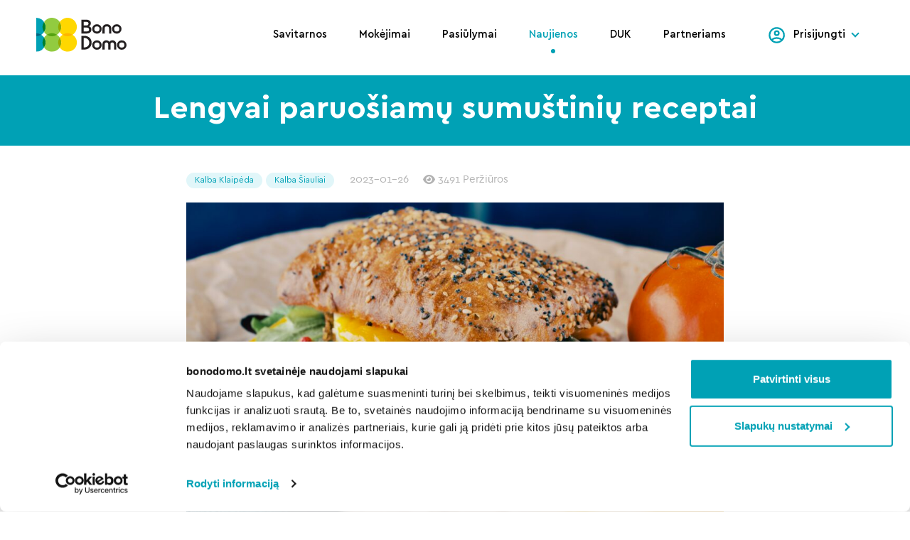

--- FILE ---
content_type: text/html; charset=UTF-8
request_url: https://bonodomo.lt/news/lengvai-paruosiamu-sumustiniu-receptai/
body_size: 14270
content:
<!DOCTYPE html>
<html lang="lt-LT">

<head class="">
	<meta charset="UTF-8">
	<meta name="viewport" content="width=device-width, initial-scale=1, shrink-to-fit=yes">
	<link rel="profile" href="http://gmpg.org/xfn/11">
	<title>Lengvai paruošiamų sumuštinių receptai &#x2d; BonoDomo</title>
<link rel="preload" href="https://bonodomo.lt/wp-content/themes/bonodomo/dist/js/app.js?ver=1651041404" as="script">
<!-- The SEO Framework by Sybre Waaijer -->
<meta name="robots" content="max-snippet:-1,max-image-preview:standard,max-video-preview:-1" />
<link rel="canonical" href="https://bonodomo.lt/news/lengvai-paruosiamu-sumustiniu-receptai/" />
<meta name="description" content="Mitybos specialistai sutinka, kad pusryčiai yra svarbiausias dienos patiekalas. Ir nors ne visada turime laiko jų gaminimui&#8230;" />
<meta property="og:type" content="article" />
<meta property="og:locale" content="lt_LT" />
<meta property="og:site_name" content="BonoDomo" />
<meta property="og:title" content="Lengvai paruošiamų sumuštinių receptai" />
<meta property="og:description" content="Mitybos specialistai sutinka, kad pusryčiai yra svarbiausias dienos patiekalas. Ir nors ne visada turime laiko jų gaminimui, paprasčiausias bei lengviausias pusrytis yra skanūs ir sotūs sumu&scaron;tiniai." />
<meta property="og:url" content="https://bonodomo.lt/news/lengvai-paruosiamu-sumustiniu-receptai/" />
<meta property="og:image" content="https://bonodomo.lt/wp-content/uploads/2023/01/martin-becker-Hk02bvKV2cM-unsplash-scaled.jpg" />
<meta property="og:image:width" content="2560" />
<meta property="og:image:height" content="1707" />
<meta property="og:image:alt" content="Receptai, sumuštiniai" />
<meta property="article:published_time" content="2023-01-26T06:21:26+00:00" />
<meta property="article:modified_time" content="2023-02-06T06:49:48+00:00" />
<meta name="twitter:card" content="summary_large_image" />
<meta name="twitter:title" content="Lengvai paruošiamų sumuštinių receptai" />
<meta name="twitter:description" content="Mitybos specialistai sutinka, kad pusryčiai yra svarbiausias dienos patiekalas. Ir nors ne visada turime laiko jų gaminimui, paprasčiausias bei lengviausias pusrytis yra skanūs ir sotūs sumu&scaron;tiniai." />
<meta name="twitter:image" content="https://bonodomo.lt/wp-content/uploads/2023/01/martin-becker-Hk02bvKV2cM-unsplash-scaled.jpg" />
<meta name="twitter:image:alt" content="Receptai, sumuštiniai" />
<script type="application/ld+json">{"@context":"https://schema.org","@graph":[{"@type":"WebSite","@id":"https://bonodomo.lt/#/schema/WebSite","url":"https://bonodomo.lt/","name":"BonoDomo","description":"Gerų namų paslaugos","inLanguage":"lt-LT","potentialAction":{"@type":"SearchAction","target":{"@type":"EntryPoint","urlTemplate":"https://bonodomo.lt/search/{search_term_string}/"},"query-input":"required name=search_term_string"},"publisher":{"@type":"Organization","@id":"https://bonodomo.lt/#/schema/Organization","name":"BonoDomo","url":"https://bonodomo.lt/","logo":{"@type":"ImageObject","url":"https://bonodomo.lt/wp-content/uploads/2021/09/cropped-mstile-310x310-1.png","contentUrl":"https://bonodomo.lt/wp-content/uploads/2021/09/cropped-mstile-310x310-1.png","width":512,"height":512}}},{"@type":"WebPage","@id":"https://bonodomo.lt/news/lengvai-paruosiamu-sumustiniu-receptai/","url":"https://bonodomo.lt/news/lengvai-paruosiamu-sumustiniu-receptai/","name":"Lengvai paruošiamų sumuštinių receptai &#x2d; BonoDomo","description":"Mitybos specialistai sutinka, kad pusryčiai yra svarbiausias dienos patiekalas. Ir nors ne visada turime laiko jų gaminimui&#8230;","inLanguage":"lt-LT","isPartOf":{"@id":"https://bonodomo.lt/#/schema/WebSite"},"breadcrumb":{"@type":"BreadcrumbList","@id":"https://bonodomo.lt/#/schema/BreadcrumbList","itemListElement":[{"@type":"ListItem","position":1,"item":"https://bonodomo.lt/","name":"BonoDomo"},{"@type":"ListItem","position":2,"item":"https://bonodomo.lt/news/","name":"Archyvai: Naujienos"},{"@type":"ListItem","position":3,"item":"https://bonodomo.lt/city/siauliai/","name":"Miestas: Kalba Šiauliai"},{"@type":"ListItem","position":4,"name":"Lengvai paruošiamų sumuštinių receptai"}]},"potentialAction":{"@type":"ReadAction","target":"https://bonodomo.lt/news/lengvai-paruosiamu-sumustiniu-receptai/"},"datePublished":"2023-01-26T06:21:26+00:00","dateModified":"2023-02-06T06:49:48+00:00","author":{"@type":"Person","@id":"https://bonodomo.lt/#/schema/Person/c0c56422850063010820a387bc61372d","name":"Meda Baranauskaite"}}]}</script>
<!-- / The SEO Framework by Sybre Waaijer | 6.04ms meta | 0.30ms boot -->

<link rel='dns-prefetch' href='//cdnjs.cloudflare.com' />
<link rel="alternate" type="application/rss+xml" title="BonoDomo &raquo; Įrašų RSS srautas" href="https://bonodomo.lt/feed/" />
<link rel="alternate" type="application/rss+xml" title="BonoDomo &raquo; Komentarų RSS srautas" href="https://bonodomo.lt/comments/feed/" />
<link rel="alternate" title="oEmbed (JSON)" type="application/json+oembed" href="https://bonodomo.lt/wp-json/oembed/1.0/embed?url=https%3A%2F%2Fbonodomo.lt%2Fnews%2Flengvai-paruosiamu-sumustiniu-receptai%2F" />
<link rel="alternate" title="oEmbed (XML)" type="text/xml+oembed" href="https://bonodomo.lt/wp-json/oembed/1.0/embed?url=https%3A%2F%2Fbonodomo.lt%2Fnews%2Flengvai-paruosiamu-sumustiniu-receptai%2F&#038;format=xml" />
<style id='wp-img-auto-sizes-contain-inline-css'>
img:is([sizes=auto i],[sizes^="auto," i]){contain-intrinsic-size:3000px 1500px}
/*# sourceURL=wp-img-auto-sizes-contain-inline-css */
</style>
<style id='wp-block-library-inline-css'>
:root{--wp-block-synced-color:#7a00df;--wp-block-synced-color--rgb:122,0,223;--wp-bound-block-color:var(--wp-block-synced-color);--wp-editor-canvas-background:#ddd;--wp-admin-theme-color:#007cba;--wp-admin-theme-color--rgb:0,124,186;--wp-admin-theme-color-darker-10:#006ba1;--wp-admin-theme-color-darker-10--rgb:0,107,160.5;--wp-admin-theme-color-darker-20:#005a87;--wp-admin-theme-color-darker-20--rgb:0,90,135;--wp-admin-border-width-focus:2px}@media (min-resolution:192dpi){:root{--wp-admin-border-width-focus:1.5px}}.wp-element-button{cursor:pointer}:root .has-very-light-gray-background-color{background-color:#eee}:root .has-very-dark-gray-background-color{background-color:#313131}:root .has-very-light-gray-color{color:#eee}:root .has-very-dark-gray-color{color:#313131}:root .has-vivid-green-cyan-to-vivid-cyan-blue-gradient-background{background:linear-gradient(135deg,#00d084,#0693e3)}:root .has-purple-crush-gradient-background{background:linear-gradient(135deg,#34e2e4,#4721fb 50%,#ab1dfe)}:root .has-hazy-dawn-gradient-background{background:linear-gradient(135deg,#faaca8,#dad0ec)}:root .has-subdued-olive-gradient-background{background:linear-gradient(135deg,#fafae1,#67a671)}:root .has-atomic-cream-gradient-background{background:linear-gradient(135deg,#fdd79a,#004a59)}:root .has-nightshade-gradient-background{background:linear-gradient(135deg,#330968,#31cdcf)}:root .has-midnight-gradient-background{background:linear-gradient(135deg,#020381,#2874fc)}:root{--wp--preset--font-size--normal:16px;--wp--preset--font-size--huge:42px}.has-regular-font-size{font-size:1em}.has-larger-font-size{font-size:2.625em}.has-normal-font-size{font-size:var(--wp--preset--font-size--normal)}.has-huge-font-size{font-size:var(--wp--preset--font-size--huge)}.has-text-align-center{text-align:center}.has-text-align-left{text-align:left}.has-text-align-right{text-align:right}.has-fit-text{white-space:nowrap!important}#end-resizable-editor-section{display:none}.aligncenter{clear:both}.items-justified-left{justify-content:flex-start}.items-justified-center{justify-content:center}.items-justified-right{justify-content:flex-end}.items-justified-space-between{justify-content:space-between}.screen-reader-text{border:0;clip-path:inset(50%);height:1px;margin:-1px;overflow:hidden;padding:0;position:absolute;width:1px;word-wrap:normal!important}.screen-reader-text:focus{background-color:#ddd;clip-path:none;color:#444;display:block;font-size:1em;height:auto;left:5px;line-height:normal;padding:15px 23px 14px;text-decoration:none;top:5px;width:auto;z-index:100000}html :where(.has-border-color){border-style:solid}html :where([style*=border-top-color]){border-top-style:solid}html :where([style*=border-right-color]){border-right-style:solid}html :where([style*=border-bottom-color]){border-bottom-style:solid}html :where([style*=border-left-color]){border-left-style:solid}html :where([style*=border-width]){border-style:solid}html :where([style*=border-top-width]){border-top-style:solid}html :where([style*=border-right-width]){border-right-style:solid}html :where([style*=border-bottom-width]){border-bottom-style:solid}html :where([style*=border-left-width]){border-left-style:solid}html :where(img[class*=wp-image-]){height:auto;max-width:100%}:where(figure){margin:0 0 1em}html :where(.is-position-sticky){--wp-admin--admin-bar--position-offset:var(--wp-admin--admin-bar--height,0px)}@media screen and (max-width:600px){html :where(.is-position-sticky){--wp-admin--admin-bar--position-offset:0px}}

/*# sourceURL=wp-block-library-inline-css */
</style><style id='wp-block-image-inline-css'>
.wp-block-image>a,.wp-block-image>figure>a{display:inline-block}.wp-block-image img{box-sizing:border-box;height:auto;max-width:100%;vertical-align:bottom}@media not (prefers-reduced-motion){.wp-block-image img.hide{visibility:hidden}.wp-block-image img.show{animation:show-content-image .4s}}.wp-block-image[style*=border-radius] img,.wp-block-image[style*=border-radius]>a{border-radius:inherit}.wp-block-image.has-custom-border img{box-sizing:border-box}.wp-block-image.aligncenter{text-align:center}.wp-block-image.alignfull>a,.wp-block-image.alignwide>a{width:100%}.wp-block-image.alignfull img,.wp-block-image.alignwide img{height:auto;width:100%}.wp-block-image .aligncenter,.wp-block-image .alignleft,.wp-block-image .alignright,.wp-block-image.aligncenter,.wp-block-image.alignleft,.wp-block-image.alignright{display:table}.wp-block-image .aligncenter>figcaption,.wp-block-image .alignleft>figcaption,.wp-block-image .alignright>figcaption,.wp-block-image.aligncenter>figcaption,.wp-block-image.alignleft>figcaption,.wp-block-image.alignright>figcaption{caption-side:bottom;display:table-caption}.wp-block-image .alignleft{float:left;margin:.5em 1em .5em 0}.wp-block-image .alignright{float:right;margin:.5em 0 .5em 1em}.wp-block-image .aligncenter{margin-left:auto;margin-right:auto}.wp-block-image :where(figcaption){margin-bottom:1em;margin-top:.5em}.wp-block-image.is-style-circle-mask img{border-radius:9999px}@supports ((-webkit-mask-image:none) or (mask-image:none)) or (-webkit-mask-image:none){.wp-block-image.is-style-circle-mask img{border-radius:0;-webkit-mask-image:url('data:image/svg+xml;utf8,<svg viewBox="0 0 100 100" xmlns="http://www.w3.org/2000/svg"><circle cx="50" cy="50" r="50"/></svg>');mask-image:url('data:image/svg+xml;utf8,<svg viewBox="0 0 100 100" xmlns="http://www.w3.org/2000/svg"><circle cx="50" cy="50" r="50"/></svg>');mask-mode:alpha;-webkit-mask-position:center;mask-position:center;-webkit-mask-repeat:no-repeat;mask-repeat:no-repeat;-webkit-mask-size:contain;mask-size:contain}}:root :where(.wp-block-image.is-style-rounded img,.wp-block-image .is-style-rounded img){border-radius:9999px}.wp-block-image figure{margin:0}.wp-lightbox-container{display:flex;flex-direction:column;position:relative}.wp-lightbox-container img{cursor:zoom-in}.wp-lightbox-container img:hover+button{opacity:1}.wp-lightbox-container button{align-items:center;backdrop-filter:blur(16px) saturate(180%);background-color:#5a5a5a40;border:none;border-radius:4px;cursor:zoom-in;display:flex;height:20px;justify-content:center;opacity:0;padding:0;position:absolute;right:16px;text-align:center;top:16px;width:20px;z-index:100}@media not (prefers-reduced-motion){.wp-lightbox-container button{transition:opacity .2s ease}}.wp-lightbox-container button:focus-visible{outline:3px auto #5a5a5a40;outline:3px auto -webkit-focus-ring-color;outline-offset:3px}.wp-lightbox-container button:hover{cursor:pointer;opacity:1}.wp-lightbox-container button:focus{opacity:1}.wp-lightbox-container button:focus,.wp-lightbox-container button:hover,.wp-lightbox-container button:not(:hover):not(:active):not(.has-background){background-color:#5a5a5a40;border:none}.wp-lightbox-overlay{box-sizing:border-box;cursor:zoom-out;height:100vh;left:0;overflow:hidden;position:fixed;top:0;visibility:hidden;width:100%;z-index:100000}.wp-lightbox-overlay .close-button{align-items:center;cursor:pointer;display:flex;justify-content:center;min-height:40px;min-width:40px;padding:0;position:absolute;right:calc(env(safe-area-inset-right) + 16px);top:calc(env(safe-area-inset-top) + 16px);z-index:5000000}.wp-lightbox-overlay .close-button:focus,.wp-lightbox-overlay .close-button:hover,.wp-lightbox-overlay .close-button:not(:hover):not(:active):not(.has-background){background:none;border:none}.wp-lightbox-overlay .lightbox-image-container{height:var(--wp--lightbox-container-height);left:50%;overflow:hidden;position:absolute;top:50%;transform:translate(-50%,-50%);transform-origin:top left;width:var(--wp--lightbox-container-width);z-index:9999999999}.wp-lightbox-overlay .wp-block-image{align-items:center;box-sizing:border-box;display:flex;height:100%;justify-content:center;margin:0;position:relative;transform-origin:0 0;width:100%;z-index:3000000}.wp-lightbox-overlay .wp-block-image img{height:var(--wp--lightbox-image-height);min-height:var(--wp--lightbox-image-height);min-width:var(--wp--lightbox-image-width);width:var(--wp--lightbox-image-width)}.wp-lightbox-overlay .wp-block-image figcaption{display:none}.wp-lightbox-overlay button{background:none;border:none}.wp-lightbox-overlay .scrim{background-color:#fff;height:100%;opacity:.9;position:absolute;width:100%;z-index:2000000}.wp-lightbox-overlay.active{visibility:visible}@media not (prefers-reduced-motion){.wp-lightbox-overlay.active{animation:turn-on-visibility .25s both}.wp-lightbox-overlay.active img{animation:turn-on-visibility .35s both}.wp-lightbox-overlay.show-closing-animation:not(.active){animation:turn-off-visibility .35s both}.wp-lightbox-overlay.show-closing-animation:not(.active) img{animation:turn-off-visibility .25s both}.wp-lightbox-overlay.zoom.active{animation:none;opacity:1;visibility:visible}.wp-lightbox-overlay.zoom.active .lightbox-image-container{animation:lightbox-zoom-in .4s}.wp-lightbox-overlay.zoom.active .lightbox-image-container img{animation:none}.wp-lightbox-overlay.zoom.active .scrim{animation:turn-on-visibility .4s forwards}.wp-lightbox-overlay.zoom.show-closing-animation:not(.active){animation:none}.wp-lightbox-overlay.zoom.show-closing-animation:not(.active) .lightbox-image-container{animation:lightbox-zoom-out .4s}.wp-lightbox-overlay.zoom.show-closing-animation:not(.active) .lightbox-image-container img{animation:none}.wp-lightbox-overlay.zoom.show-closing-animation:not(.active) .scrim{animation:turn-off-visibility .4s forwards}}@keyframes show-content-image{0%{visibility:hidden}99%{visibility:hidden}to{visibility:visible}}@keyframes turn-on-visibility{0%{opacity:0}to{opacity:1}}@keyframes turn-off-visibility{0%{opacity:1;visibility:visible}99%{opacity:0;visibility:visible}to{opacity:0;visibility:hidden}}@keyframes lightbox-zoom-in{0%{transform:translate(calc((-100vw + var(--wp--lightbox-scrollbar-width))/2 + var(--wp--lightbox-initial-left-position)),calc(-50vh + var(--wp--lightbox-initial-top-position))) scale(var(--wp--lightbox-scale))}to{transform:translate(-50%,-50%) scale(1)}}@keyframes lightbox-zoom-out{0%{transform:translate(-50%,-50%) scale(1);visibility:visible}99%{visibility:visible}to{transform:translate(calc((-100vw + var(--wp--lightbox-scrollbar-width))/2 + var(--wp--lightbox-initial-left-position)),calc(-50vh + var(--wp--lightbox-initial-top-position))) scale(var(--wp--lightbox-scale));visibility:hidden}}
/*# sourceURL=https://bonodomo.lt/wp-includes/blocks/image/style.min.css */
</style>
<style id='wp-block-list-inline-css'>
ol,ul{box-sizing:border-box}:root :where(.wp-block-list.has-background){padding:1.25em 2.375em}
/*# sourceURL=https://bonodomo.lt/wp-includes/blocks/list/style.min.css */
</style>
<style id='wp-block-paragraph-inline-css'>
.is-small-text{font-size:.875em}.is-regular-text{font-size:1em}.is-large-text{font-size:2.25em}.is-larger-text{font-size:3em}.has-drop-cap:not(:focus):first-letter{float:left;font-size:8.4em;font-style:normal;font-weight:100;line-height:.68;margin:.05em .1em 0 0;text-transform:uppercase}body.rtl .has-drop-cap:not(:focus):first-letter{float:none;margin-left:.1em}p.has-drop-cap.has-background{overflow:hidden}:root :where(p.has-background){padding:1.25em 2.375em}:where(p.has-text-color:not(.has-link-color)) a{color:inherit}p.has-text-align-left[style*="writing-mode:vertical-lr"],p.has-text-align-right[style*="writing-mode:vertical-rl"]{rotate:180deg}
/*# sourceURL=https://bonodomo.lt/wp-includes/blocks/paragraph/style.min.css */
</style>
<style id='global-styles-inline-css'>
:root{--wp--preset--aspect-ratio--square: 1;--wp--preset--aspect-ratio--4-3: 4/3;--wp--preset--aspect-ratio--3-4: 3/4;--wp--preset--aspect-ratio--3-2: 3/2;--wp--preset--aspect-ratio--2-3: 2/3;--wp--preset--aspect-ratio--16-9: 16/9;--wp--preset--aspect-ratio--9-16: 9/16;--wp--preset--color--black: #000000;--wp--preset--color--cyan-bluish-gray: #abb8c3;--wp--preset--color--white: #ffffff;--wp--preset--color--pale-pink: #f78da7;--wp--preset--color--vivid-red: #cf2e2e;--wp--preset--color--luminous-vivid-orange: #ff6900;--wp--preset--color--luminous-vivid-amber: #fcb900;--wp--preset--color--light-green-cyan: #7bdcb5;--wp--preset--color--vivid-green-cyan: #00d084;--wp--preset--color--pale-cyan-blue: #8ed1fc;--wp--preset--color--vivid-cyan-blue: #0693e3;--wp--preset--color--vivid-purple: #9b51e0;--wp--preset--gradient--vivid-cyan-blue-to-vivid-purple: linear-gradient(135deg,rgb(6,147,227) 0%,rgb(155,81,224) 100%);--wp--preset--gradient--light-green-cyan-to-vivid-green-cyan: linear-gradient(135deg,rgb(122,220,180) 0%,rgb(0,208,130) 100%);--wp--preset--gradient--luminous-vivid-amber-to-luminous-vivid-orange: linear-gradient(135deg,rgb(252,185,0) 0%,rgb(255,105,0) 100%);--wp--preset--gradient--luminous-vivid-orange-to-vivid-red: linear-gradient(135deg,rgb(255,105,0) 0%,rgb(207,46,46) 100%);--wp--preset--gradient--very-light-gray-to-cyan-bluish-gray: linear-gradient(135deg,rgb(238,238,238) 0%,rgb(169,184,195) 100%);--wp--preset--gradient--cool-to-warm-spectrum: linear-gradient(135deg,rgb(74,234,220) 0%,rgb(151,120,209) 20%,rgb(207,42,186) 40%,rgb(238,44,130) 60%,rgb(251,105,98) 80%,rgb(254,248,76) 100%);--wp--preset--gradient--blush-light-purple: linear-gradient(135deg,rgb(255,206,236) 0%,rgb(152,150,240) 100%);--wp--preset--gradient--blush-bordeaux: linear-gradient(135deg,rgb(254,205,165) 0%,rgb(254,45,45) 50%,rgb(107,0,62) 100%);--wp--preset--gradient--luminous-dusk: linear-gradient(135deg,rgb(255,203,112) 0%,rgb(199,81,192) 50%,rgb(65,88,208) 100%);--wp--preset--gradient--pale-ocean: linear-gradient(135deg,rgb(255,245,203) 0%,rgb(182,227,212) 50%,rgb(51,167,181) 100%);--wp--preset--gradient--electric-grass: linear-gradient(135deg,rgb(202,248,128) 0%,rgb(113,206,126) 100%);--wp--preset--gradient--midnight: linear-gradient(135deg,rgb(2,3,129) 0%,rgb(40,116,252) 100%);--wp--preset--font-size--small: 13px;--wp--preset--font-size--medium: 20px;--wp--preset--font-size--large: 36px;--wp--preset--font-size--x-large: 42px;--wp--preset--spacing--20: 0.44rem;--wp--preset--spacing--30: 0.67rem;--wp--preset--spacing--40: 1rem;--wp--preset--spacing--50: 1.5rem;--wp--preset--spacing--60: 2.25rem;--wp--preset--spacing--70: 3.38rem;--wp--preset--spacing--80: 5.06rem;--wp--preset--shadow--natural: 6px 6px 9px rgba(0, 0, 0, 0.2);--wp--preset--shadow--deep: 12px 12px 50px rgba(0, 0, 0, 0.4);--wp--preset--shadow--sharp: 6px 6px 0px rgba(0, 0, 0, 0.2);--wp--preset--shadow--outlined: 6px 6px 0px -3px rgb(255, 255, 255), 6px 6px rgb(0, 0, 0);--wp--preset--shadow--crisp: 6px 6px 0px rgb(0, 0, 0);}:where(.is-layout-flex){gap: 0.5em;}:where(.is-layout-grid){gap: 0.5em;}body .is-layout-flex{display: flex;}.is-layout-flex{flex-wrap: wrap;align-items: center;}.is-layout-flex > :is(*, div){margin: 0;}body .is-layout-grid{display: grid;}.is-layout-grid > :is(*, div){margin: 0;}:where(.wp-block-columns.is-layout-flex){gap: 2em;}:where(.wp-block-columns.is-layout-grid){gap: 2em;}:where(.wp-block-post-template.is-layout-flex){gap: 1.25em;}:where(.wp-block-post-template.is-layout-grid){gap: 1.25em;}.has-black-color{color: var(--wp--preset--color--black) !important;}.has-cyan-bluish-gray-color{color: var(--wp--preset--color--cyan-bluish-gray) !important;}.has-white-color{color: var(--wp--preset--color--white) !important;}.has-pale-pink-color{color: var(--wp--preset--color--pale-pink) !important;}.has-vivid-red-color{color: var(--wp--preset--color--vivid-red) !important;}.has-luminous-vivid-orange-color{color: var(--wp--preset--color--luminous-vivid-orange) !important;}.has-luminous-vivid-amber-color{color: var(--wp--preset--color--luminous-vivid-amber) !important;}.has-light-green-cyan-color{color: var(--wp--preset--color--light-green-cyan) !important;}.has-vivid-green-cyan-color{color: var(--wp--preset--color--vivid-green-cyan) !important;}.has-pale-cyan-blue-color{color: var(--wp--preset--color--pale-cyan-blue) !important;}.has-vivid-cyan-blue-color{color: var(--wp--preset--color--vivid-cyan-blue) !important;}.has-vivid-purple-color{color: var(--wp--preset--color--vivid-purple) !important;}.has-black-background-color{background-color: var(--wp--preset--color--black) !important;}.has-cyan-bluish-gray-background-color{background-color: var(--wp--preset--color--cyan-bluish-gray) !important;}.has-white-background-color{background-color: var(--wp--preset--color--white) !important;}.has-pale-pink-background-color{background-color: var(--wp--preset--color--pale-pink) !important;}.has-vivid-red-background-color{background-color: var(--wp--preset--color--vivid-red) !important;}.has-luminous-vivid-orange-background-color{background-color: var(--wp--preset--color--luminous-vivid-orange) !important;}.has-luminous-vivid-amber-background-color{background-color: var(--wp--preset--color--luminous-vivid-amber) !important;}.has-light-green-cyan-background-color{background-color: var(--wp--preset--color--light-green-cyan) !important;}.has-vivid-green-cyan-background-color{background-color: var(--wp--preset--color--vivid-green-cyan) !important;}.has-pale-cyan-blue-background-color{background-color: var(--wp--preset--color--pale-cyan-blue) !important;}.has-vivid-cyan-blue-background-color{background-color: var(--wp--preset--color--vivid-cyan-blue) !important;}.has-vivid-purple-background-color{background-color: var(--wp--preset--color--vivid-purple) !important;}.has-black-border-color{border-color: var(--wp--preset--color--black) !important;}.has-cyan-bluish-gray-border-color{border-color: var(--wp--preset--color--cyan-bluish-gray) !important;}.has-white-border-color{border-color: var(--wp--preset--color--white) !important;}.has-pale-pink-border-color{border-color: var(--wp--preset--color--pale-pink) !important;}.has-vivid-red-border-color{border-color: var(--wp--preset--color--vivid-red) !important;}.has-luminous-vivid-orange-border-color{border-color: var(--wp--preset--color--luminous-vivid-orange) !important;}.has-luminous-vivid-amber-border-color{border-color: var(--wp--preset--color--luminous-vivid-amber) !important;}.has-light-green-cyan-border-color{border-color: var(--wp--preset--color--light-green-cyan) !important;}.has-vivid-green-cyan-border-color{border-color: var(--wp--preset--color--vivid-green-cyan) !important;}.has-pale-cyan-blue-border-color{border-color: var(--wp--preset--color--pale-cyan-blue) !important;}.has-vivid-cyan-blue-border-color{border-color: var(--wp--preset--color--vivid-cyan-blue) !important;}.has-vivid-purple-border-color{border-color: var(--wp--preset--color--vivid-purple) !important;}.has-vivid-cyan-blue-to-vivid-purple-gradient-background{background: var(--wp--preset--gradient--vivid-cyan-blue-to-vivid-purple) !important;}.has-light-green-cyan-to-vivid-green-cyan-gradient-background{background: var(--wp--preset--gradient--light-green-cyan-to-vivid-green-cyan) !important;}.has-luminous-vivid-amber-to-luminous-vivid-orange-gradient-background{background: var(--wp--preset--gradient--luminous-vivid-amber-to-luminous-vivid-orange) !important;}.has-luminous-vivid-orange-to-vivid-red-gradient-background{background: var(--wp--preset--gradient--luminous-vivid-orange-to-vivid-red) !important;}.has-very-light-gray-to-cyan-bluish-gray-gradient-background{background: var(--wp--preset--gradient--very-light-gray-to-cyan-bluish-gray) !important;}.has-cool-to-warm-spectrum-gradient-background{background: var(--wp--preset--gradient--cool-to-warm-spectrum) !important;}.has-blush-light-purple-gradient-background{background: var(--wp--preset--gradient--blush-light-purple) !important;}.has-blush-bordeaux-gradient-background{background: var(--wp--preset--gradient--blush-bordeaux) !important;}.has-luminous-dusk-gradient-background{background: var(--wp--preset--gradient--luminous-dusk) !important;}.has-pale-ocean-gradient-background{background: var(--wp--preset--gradient--pale-ocean) !important;}.has-electric-grass-gradient-background{background: var(--wp--preset--gradient--electric-grass) !important;}.has-midnight-gradient-background{background: var(--wp--preset--gradient--midnight) !important;}.has-small-font-size{font-size: var(--wp--preset--font-size--small) !important;}.has-medium-font-size{font-size: var(--wp--preset--font-size--medium) !important;}.has-large-font-size{font-size: var(--wp--preset--font-size--large) !important;}.has-x-large-font-size{font-size: var(--wp--preset--font-size--x-large) !important;}
/*# sourceURL=global-styles-inline-css */
</style>

<style id='classic-theme-styles-inline-css'>
/*! This file is auto-generated */
.wp-block-button__link{color:#fff;background-color:#32373c;border-radius:9999px;box-shadow:none;text-decoration:none;padding:calc(.667em + 2px) calc(1.333em + 2px);font-size:1.125em}.wp-block-file__button{background:#32373c;color:#fff;text-decoration:none}
/*# sourceURL=/wp-includes/css/classic-themes.min.css */
</style>
<link rel='stylesheet' id='app-css' href='https://bonodomo.lt/wp-content/themes/bonodomo/dist/app.min.css?ver=1768581091' media='' />
<link rel='stylesheet' id='jquery-auto-complete-css' href='https://cdnjs.cloudflare.com/ajax/libs/jquery-autocomplete/1.0.7/jquery.auto-complete.css?ver=1.0.7' media='all' />
<script src="https://bonodomo.lt/wp-includes/js/jquery/jquery.min.js?ver=3.7.1" id="jquery-core-js"></script>
<script src="https://bonodomo.lt/wp-includes/js/jquery/jquery-migrate.min.js?ver=3.4.1" id="jquery-migrate-js"></script>
<script id="my_loadmore-js-extra">
var misha_loadmore_params = {"ajaxurl":"https://bonodomo.lt/wp-admin/admin-ajax.php","posts":"{\"page\":0,\"news_cpt\":\"lengvai-paruosiamu-sumustiniu-receptai\",\"post_type\":\"news_cpt\",\"name\":\"lengvai-paruosiamu-sumustiniu-receptai\",\"error\":\"\",\"m\":\"\",\"p\":0,\"post_parent\":\"\",\"subpost\":\"\",\"subpost_id\":\"\",\"attachment\":\"\",\"attachment_id\":0,\"pagename\":\"\",\"page_id\":0,\"second\":\"\",\"minute\":\"\",\"hour\":\"\",\"day\":0,\"monthnum\":0,\"year\":0,\"w\":0,\"category_name\":\"\",\"tag\":\"\",\"cat\":\"\",\"tag_id\":\"\",\"author\":\"\",\"author_name\":\"\",\"feed\":\"\",\"tb\":\"\",\"paged\":0,\"meta_key\":\"\",\"meta_value\":\"\",\"preview\":\"\",\"s\":\"\",\"sentence\":\"\",\"title\":\"\",\"fields\":\"all\",\"menu_order\":\"\",\"embed\":\"\",\"category__in\":[],\"category__not_in\":[],\"category__and\":[],\"post__in\":[],\"post__not_in\":[],\"post_name__in\":[],\"tag__in\":[],\"tag__not_in\":[],\"tag__and\":[],\"tag_slug__in\":[],\"tag_slug__and\":[],\"post_parent__in\":[],\"post_parent__not_in\":[],\"author__in\":[],\"author__not_in\":[],\"search_columns\":[],\"tax_query\":[{\"taxonomy\":\"language\",\"field\":\"term_taxonomy_id\",\"terms\":[18],\"operator\":\"IN\"}],\"update_post_term_cache\":true,\"ignore_sticky_posts\":false,\"suppress_filters\":false,\"cache_results\":true,\"update_menu_item_cache\":false,\"lazy_load_term_meta\":true,\"update_post_meta_cache\":true,\"posts_per_page\":13,\"nopaging\":false,\"comments_per_page\":\"50\",\"no_found_rows\":false,\"order\":\"DESC\"}","current_page":"1","max_page":"0","loading":"Kraunama..."};
//# sourceURL=my_loadmore-js-extra
</script>
<script src="https://bonodomo.lt/wp-content/themes/bonodomo/src/js/myloadmore.js?ver=6.9" id="my_loadmore-js"></script>
<link rel="https://api.w.org/" href="https://bonodomo.lt/wp-json/" /><link rel="alternate" title="JSON" type="application/json" href="https://bonodomo.lt/wp-json/wp/v2/news_cpt/278378" /><meta name="mobile-web-app-capable" content="yes">
<meta name="apple-mobile-web-app-capable" content="yes">
<meta name="apple-mobile-web-app-title" content="BonoDomo - Gerų namų paslaugos">
<link rel="icon" href="https://bonodomo.lt/wp-content/uploads/2021/09/cropped-mstile-310x310-1-32x32.png" sizes="32x32" />
<link rel="icon" href="https://bonodomo.lt/wp-content/uploads/2021/09/cropped-mstile-310x310-1-192x192.png" sizes="192x192" />
<link rel="apple-touch-icon" href="https://bonodomo.lt/wp-content/uploads/2021/09/cropped-mstile-310x310-1-180x180.png" />
<meta name="msapplication-TileImage" content="https://bonodomo.lt/wp-content/uploads/2021/09/cropped-mstile-310x310-1-270x270.png" />

						<!-- Google Tag Manager -->
		<script>(function(w,d,s,l,i){w[l]=w[l]||[];w[l].push({'gtm.start':
		new Date().getTime(),event:'gtm.js'});var f=d.getElementsByTagName(s)[0],
		j=d.createElement(s),dl=l!='dataLayer'?'&l='+l:'';j.async=true;j.src=
		'https://www.googletagmanager.com/gtm.js?id='+i+dl;f.parentNode.insertBefore(j,f);
		})(window,document,'script','dataLayer','GTM-PFJTBT8');</script>
		<!-- End Google Tag Manager -->

		<!-- Google Tag Manager (noscript) -->
		<noscript><iframe src=https://www.googletagmanager.com/ns.html?id=GTM-PFJTBT8
		height="0" width="0" style="display:none;visibility:hidden"></iframe></noscript>
		<!-- End Google Tag Manager (noscript) -->

		<!--Start of Tawk.to Script-->
		<!-- <script type="text/javascript">
		var Tawk_API=Tawk_API||{}, Tawk_LoadStart=new Date();
		(function(){
		var s1=document.createElement("script"),s0=document.getElementsByTagName("script")[0];
		s1.async=true;
		s1.src='https://embed.tawk.to/59141a134ac4446b24a6e6ad/default';
		s1.charset='UTF-8';
		s1.setAttribute('crossorigin','*');
		s0.parentNode.insertBefore(s1,s0);
		})();
		</script> -->
		<!--End of Tawk.to Script-->

		<!-- Meta Pixel Code -->
		<script>
		!function(f,b,e,v,n,t,s)
		{if(f.fbq)return;n=f.fbq=function(){n.callMethod?
		n.callMethod.apply(n,arguments):n.queue.push(arguments)};
		if(!f._fbq)f._fbq=n;n.push=n;n.loaded=!0;n.version='2.0';
		n.queue=[];t=b.createElement(e);t.async=!0;
		t.src=v;s=b.getElementsByTagName(e)[0];
		s.parentNode.insertBefore(t,s)}(window, document,'script',
		'https://connect.facebook.net/en_US/fbevents.js');
		fbq('init', '290900826559225');
		fbq('track', 'PageView');
		</script>
		<noscript><img height="1" width="1" style="display:none"
		src="https://www.facebook.com/tr?id=290900826559225&ev=PageView&noscript=1"
		/></noscript>
		<!-- End Meta Pixel Code -->

		<meta name="facebook-domain-verification" content="eai948m8rjgl1km4fdec7jzoszzd80" />
		
			
</head>

<body class="wp-singular news_cpt-template news_cpt-template-page-templates news_cpt-template-aktualijospost_template_v2 news_cpt-template-page-templatesaktualijospost_template_v2-php single single-news_cpt postid-278378 wp-embed-responsive wp-theme-bonodomo">
		<div class="site" id="page">

		<!-- ******************* The Navbar Area ******************* -->
		<div id="wrapper-navbar" itemscope itemtype="http://schema.org/WebSite">


			<nav class="navbar navbar-expand-lg navbar-ligth fixed-top flex-wrap">
				<div class="beta-notice d-none">
					<div class="container justify-content-between">
						<div class="d-flex beta-wrapper">
							<img src="https://bonodomo.lt/wp-content/themes/bonodomo/assets/info.svg" loading="lazy">
							<div>
								<p class="notice-first">Sveiki! Naudojatės pradine (“beta”) BonoDomo versija.</p>
								<p class="notice-second">Mums labai svarbi teigiama klientų patirtis, tad pastebėjus netikslumų ar klaidų, prašome pranešti <a href="/cdn-cgi/l/email-protection#e8c881868e87a88a8786878c878587c6849c" target="_blank"><span class="__cf_email__" data-cfemail="751c1b131a35171a1b1a111a181a5b1901">[email&#160;protected]</span></a>.</p>
							</div>
						</div>
						<img class="close-notice" src="https://bonodomo.lt/wp-content/themes/bonodomo/assets/close.svg" loading="lazy">
					</div>
				</div>
								
									<div class="container js-nav-container">
					
					<!-- Your site title as branding in the menu -->
					
						<a href="https://bonodomo.lt/" class="navbar-brand custom-logo-link" rel="home" aria-current="page">
							<img width="127" height="48" src="https://bonodomo.lt/wp-content/themes/bonodomo/assets/logo-new.svg" class="img-fluid" alt="BonoDomo" loading="lazy">
						</a>

										<!-- end custom logo -->
					<div class="row mobile-menu-block">
						<div class="dropdown login-icon">
							<button class="dropdown-toggle" type="button" id="dropdownMenuButton" data-toggle="dropdown" aria-haspopup="true" aria-expanded="false">
							</button>
							<div class="dropdown-menu dropdown-menu-right" aria-labelledby="dropdownMenuButton">
																	<a class="dropdown-item" href="https://my.bonodomo.lt/login?lang=lt">Prisijungimas</a>
									<a class="dropdown-item" href="https://my.bonodomo.lt/register?lang=lt">Registracija</a>
															</div>
						</div>
						<div class="navbar-toggler ml-2 collapsed" type="button" data-toggle="collapse" data-target="#navbarNavDropdown" aria-controls="navbarNavDropdown" aria-expanded="false" aria-label="Toggle navigation">
							<div class="sr-only">Toggle navigation</div>
							<div class="icon-bar top-bar"></div>
							<div class="icon-bar middle-bar"></div>
							<div class="icon-bar bottom-bar"></div>
						</div>
					</div>
					<!-- The WordPress Menu goes here -->
										<div id="navbarNavDropdown" class="collapse navbar-collapse"><ul id="main-menu" class="navbar-nav ml-auto"><li itemscope="itemscope" itemtype="https://www.schema.org/SiteNavigationElement" id="menu-item-278277" class="menu-item menu-item-type-custom menu-item-object-custom menu-item-278277 nav-item"><a title="Savitarnos" href="https://my.bonodomo.lt/self-service" class="nav-link">Savitarnos</a></li>
<li itemscope="itemscope" itemtype="https://www.schema.org/SiteNavigationElement" id="menu-item-278076" class="menu-item menu-item-type-post_type menu-item-object-page menu-item-278076 nav-item"><a title="Mokėjimai" href="https://bonodomo.lt/mokejimai/" class="nav-link">Mokėjimai</a></li>
<li itemscope="itemscope" itemtype="https://www.schema.org/SiteNavigationElement" id="menu-item-271100" class="main menu-item menu-item-type-custom menu-item-object-custom menu-item-271100 nav-item"><a title="Pasiūlymai" href="https://my.bonodomo.lt/offers?lang=lt" class="nav-link">Pasiūlymai</a></li>
<li itemscope="itemscope" itemtype="https://www.schema.org/SiteNavigationElement" id="menu-item-27" class="main aktualijos_menu_item menu-item menu-item-type-post_type menu-item-object-page menu-item-27 nav-item"><a title="Naujienos" href="https://bonodomo.lt/naujienos/" class="nav-link">Naujienos</a></li>
<li itemscope="itemscope" itemtype="https://www.schema.org/SiteNavigationElement" id="menu-item-28" class="main menu-item menu-item-type-post_type menu-item-object-page menu-item-28 nav-item"><a title="DUK" href="https://bonodomo.lt/duk/" class="nav-link">DUK</a></li>
<li itemscope="itemscope" itemtype="https://www.schema.org/SiteNavigationElement" id="menu-item-190" class="main menu-item menu-item-type-post_type menu-item-object-page menu-item-190 nav-item"><a title="Partneriams" href="https://bonodomo.lt/partneriams/" class="nav-link">Partneriams</a></li>
<li itemscope="itemscope" itemtype="https://www.schema.org/SiteNavigationElement" id="menu-item-32" class="login mr-0 menu-item menu-item-type-post_type menu-item-object-page menu-item-has-children dropdown menu-item-32 nav-item"><a title="Prisijungti" href="#" data-toggle="dropdown" aria-haspopup="true" aria-expanded="false" class="dropdown-toggle nav-link" id="menu-item-dropdown-32">Prisijungti</a>
<ul class="dropdown-menu" aria-labelledby="menu-item-dropdown-32" role="menu">
	<li itemscope="itemscope" itemtype="https://www.schema.org/SiteNavigationElement" id="menu-item-271013" class="menu-item menu-item-type-custom menu-item-object-custom menu-item-271013 nav-item"><a title="Prisijungimas" href="https://my.bonodomo.lt/login?lang=lt" class="dropdown-item">Prisijungimas</a></li>
	<li itemscope="itemscope" itemtype="https://www.schema.org/SiteNavigationElement" id="menu-item-271014" class="menu-item menu-item-type-custom menu-item-object-custom menu-item-271014 nav-item"><a title="Registracija" href="https://my.bonodomo.lt/register?lang=lt" class="dropdown-item">Registracija</a></li>
</ul>
</li>
</ul></div>
										
										</div><!-- .container -->
							</nav><!-- .site-navigation -->

			<script data-cfasync="false" src="/cdn-cgi/scripts/5c5dd728/cloudflare-static/email-decode.min.js"></script><script>
				jQuery(document).ready(function() {
					var isshow = sessionStorage.getItem('isshow');
					var isshow_news = sessionStorage.getItem('isshow_news');
					// if (isshow != 1) {
					// 	jQuery('.beta-notice').removeClass('d-none');
					// 	sessionStorage.setItem('isshow', 1);
					// }
					if (isshow_news != 1) {
						jQuery('.news-notice').removeClass('d-none');
						sessionStorage.setItem('isshow_news', 1);
					}
				});
				jQuery(document).ready(function() {
					if(!jQuery('.beta-notice').hasClass('d-none') || (jQuery('.news-notice').length && !jQuery('.news-notice').hasClass('d-none'))){
						jQuery('.navbar').addClass('navbar-no_padding');
						jQuery('.js-nav-container').addClass('navbar-mobile_padding');
					}
				});
				// jQuery('.close-notice').on('click', function(){
				// 	jQuery(this).closest(".beta-notice").addClass('d-none');
				// 	if(jQuery('.beta-notice').hasClass('d-none') && (jQuery('.news-notice').hasClass('d-none') || !jQuery('.news-notice').length)) {
				// 		jQuery('.navbar').removeClass('navbar-no_padding');
				// 		jQuery('.js-nav-container').removeClass('navbar-mobile_padding');
				// 	}
				// });
				jQuery('.news-notice').on('click', function(){
					jQuery(this).closest(".news-notice").addClass('d-none');
					if(jQuery('.beta-notice').hasClass('d-none') && jQuery('.news-notice').hasClass('d-none')) {
						jQuery('.navbar').removeClass('navbar-no_padding');
						jQuery('.js-nav-container').removeClass('navbar-mobile_padding');
					}
				});
			</script>

		</div><!-- #wrapper-navbar end -->
<section class="front-news my-0">
    <div class="container-fluid entry mt-2">
        <div class="row justify-content-center text-center">
            <div class="container">
                <div class="col">
                    <h1 class="entry-title">Lengvai paruošiamų sumuštinių receptai</h1>                 
                </div>
            </div>
        </div>
    </div>

    <!-- POST  -->
    <div class="container post-content">
        <div class="row d-flex justify-content-center">
            <div class="col-12 col-lg-8">
            <div class="post-top-full large_news">
                        <ul class="post-categories">
                            <li>
                                                                                                        <a>Kalba Klaipėda</a>
                                                                                                        <a>Kalba Šiauliai</a>
                                                            </li>
                        </ul>
                        <span class="date"> 2023-01-26 </span>
                        <span class="date post_views ml-3"><i class="icon zzeye-solid align-middle mr-1"></i>3491 Peržiūros</span>
                    </div>
                
<figure class="wp-block-image size-large"><img fetchpriority="high" decoding="async" width="1024" height="683" src="https://bonodomo.lt/wp-content/uploads/2023/01/martin-becker-Hk02bvKV2cM-unsplash-1024x683.jpg" alt="Receptai, sumuštiniai" class="wp-image-278379" srcset="https://bonodomo.lt/wp-content/uploads/2023/01/martin-becker-Hk02bvKV2cM-unsplash-1024x683.jpg 1024w, https://bonodomo.lt/wp-content/uploads/2023/01/martin-becker-Hk02bvKV2cM-unsplash-300x200.jpg 300w, https://bonodomo.lt/wp-content/uploads/2023/01/martin-becker-Hk02bvKV2cM-unsplash-768x512.jpg 768w, https://bonodomo.lt/wp-content/uploads/2023/01/martin-becker-Hk02bvKV2cM-unsplash-1536x1024.jpg 1536w" sizes="(max-width: 1024px) 100vw, 1024px" /></figure>



<p><strong>Mitybos specialistai sutinka, kad pusryčiai yra svarbiausias dienos patiekalas. Ir nors ne visada turime laiko jų gaminimui, paprasčiausias bei lengviausias pusrytis yra skanūs ir sotūs sumuštiniai.</strong></p>



<p><strong>Sveikuoliški avokadų sumuštiniai</strong></p>



<p><em>Jums reikės:</em><br>• 4 riekių juodos duonos,<br>• 2 vnt. avokadų (gerai prinokusių),<br>• 1 saujos vyšninių pomidorų,<br>• 50 g fetos sūrio,<br>• 0.5 vnt. citrinų,<br>• šiek tiek pipirų.</p>



<p><em>Paruošimo eiga:</em></p>



<ol class="wp-block-list">
<li>Duoną apskrudinti sausoje keptuvėje ar orkaitėje.</li>



<li>Avokadą sutrinti šakute, išmaišyti su pipirais ir iš citrinos išspaustomis sultimis.</li>



<li>Avokadus užtepti ant skrebučių, ant viršaus dėti pjaustytų pomidorų ir patrupinti fetos. Pabarstyti pipirais.</li>
</ol>



<p><strong>Sumuštiniai su šonine</strong></p>



<p><em>Jums reikės:</em><br>• 4 riekių šviesios forminės duonos,<br>• 6 griežinėlių rūkytos šoninės;<br>• 4 salotų lapų,<br>• 2 vnt. pomidorų.</p>



<p><em>Padažui:</em><br>• 50 g majonezo,<br>• 0.5 a. š. baltojo vyno acto,<br>• 1.5 a. š. cukraus,<br>• 0.5 a. š. druskos (arba pagal skonį).</p>



<p><em>Paruošimo eiga:</em></p>



<ol class="wp-block-list">
<li>Padažui į dubenį dėti majonezą, pilti vyno actą, berti cukrų, druską ir išplakti iki vientisos masės.</li>



<li>Duonos riekeles paskrudinti duonos skrudintuvu arba sausoje keptuvėje iš abiejų pusių iki kol apskrus.</li>



<li>Visas duonos riekeles iš vienos pusės aptepti padažu.</li>



<li>Kepimo formą ištiesti kepimo popieriumi, sudėti šoninę ir kepti įkaitintoje iki 180 C laipsnių temperatūros orkaitėje apie 10 minučių iki kol taps šiek tiek traški. Tuomet atidėti atvėsti. Arba galite šoninę trumpai apkepti sausoje keptuvėje.</li>



<li>Pomidorus supjaustyti griežinėliais.</li>



<li>Ant dviejų duonos riekelių sudėlioti po du salotos lapus, pomidorus, po tris šoninės juosteles, tuomet užvožti duonos riekelėmis padažu į apačią.</li>



<li>Perpjauti pusiau ir skanauti.</li>
</ol>



<p><strong>Kepti sumuštiniai su sūriu ir pesto</strong></p>



<p><em>Jums reikės:</em><br>• 4 riekių sumuštinių duonos,<br>• 4 v. š. pesto padažo (pirktinio ar naminio),<br>• 4 riekelių bri sūrio,<br>• 1 vnt. pomidorų,<br>• 1 saujelės baziliko.</p>



<p><em>Paruošimo eiga:</em></p>



<ol class="wp-block-list">
<li>Sūrį ir pomidorus supjaustome riekelėmis.</li>



<li>Ant duonos riekės tepame pesto, dedame sūrį, pomidoriukus, bazilikus ant viršaus uždedame kitą duonos riekę.</li>



<li>Kepame sausoje keptuvėje, kol apskrus, iš abiejų pusių. Taip paruošiame abu sumuštinius.</li>
</ol>



<p>Skanaus!</p>
 </div>
        </div>
    </div>

    <div class="container share-content">
    <div class="row d-flex justify-content-center">
            <div class="col-12 col-lg-8">
                Dalintis naujiena:                    <span class="pl-5 pr-2"><a class="fb-share" href="http://www.facebook.com/sharer/sharer.php?u=https%3A%2F%2Fbonodomo.lt%2Fnews%2Flengvai-paruosiamu-sumustiniu-receptai%2F" target="_blank">
                    <i class="icon icon-facebook"></i>
                    </span>
                    <span><a class="fb-share" href="http://www.linkedin.com/cws/share?url=https%3A%2F%2Fbonodomo.lt%2Fnews%2Flengvai-paruosiamu-sumustiniu-receptai%2F" target="_blank">
                    <i class="icon icon-linkedin"></i>
                    </span>
                
                <div class="share">
                    <a href="" onclick="history.back(); return false;" class="button button-link button-back">
                        <span class="icon icon_back align-middle"></span> Atgal                    </a>
                </div>
            </div>
        </div>
    </div>



    <!-- POST END -->
    <!-- suggested posts -->
        <div class="container-fluid suggested-posts">
        <div class="row">
            <div class="col">
                <h2 class="text-center">Susijusios naujienos</h2>
            </div>
        </div>
            <div class="container">
                <div class="row d-flex">
                                            <div class="col-lg-4 mb-5">
                            <div class="card h-100">
                                <div class="thumbnail">
                                    <div class="feature text-white rounded-3"><img class="img-fluid" src="<img width="1707" height="2560" src="https://bonodomo.lt/wp-content/uploads/2026/01/pexels-helloaesthe-28645471-scaled.jpg" class="attachment-post-thumbnail size-post-thumbnail wp-post-image" alt="fermentuoti produktai" decoding="async" srcset="https://bonodomo.lt/wp-content/uploads/2026/01/pexels-helloaesthe-28645471-scaled.jpg 1707w, https://bonodomo.lt/wp-content/uploads/2026/01/pexels-helloaesthe-28645471-200x300.jpg 200w, https://bonodomo.lt/wp-content/uploads/2026/01/pexels-helloaesthe-28645471-683x1024.jpg 683w, https://bonodomo.lt/wp-content/uploads/2026/01/pexels-helloaesthe-28645471-768x1152.jpg 768w, https://bonodomo.lt/wp-content/uploads/2026/01/pexels-helloaesthe-28645471-1024x1536.jpg 1024w" sizes="(max-width: 1707px) 100vw, 1707px" />"  loading="lazy"/></div>
                                </div>
                                <div class="card-body">
                                <div>
                                    <ul class="post-categories">
                                        <li>
                                            <a>Kalba Šiauliai</a>
                                        </li>
                                    </ul>
                                    <span class="date">2026-01-15</span>
                                    <div class="title mt-2 mb-2">
                                        <a href="https://bonodomo.lt/news/fermentacijos-galia-kodel-verta-rinktis-raugintus-produktus/">
                                            <h4>Fermentacijos galia: kodėl verta rinktis raugintus produktus? </h4>
                                        </a>
                                    </div>
                                </div>
                                    <div class="cta"><a class="btn btn-primary btn-sm" href="https://bonodomo.lt/news/fermentacijos-galia-kodel-verta-rinktis-raugintus-produktus/">Plačiau</a></div>
                                </div>
                            </div>
                        </div>
                                       <div class="col-lg-4 mb-5">
                            <div class="card h-100">
                                <div class="thumbnail">
                                    <div class="feature text-white rounded-3"><img class="img-fluid" src="<img width="1000" height="667" src="https://bonodomo.lt/wp-content/uploads/2026/01/shutterstock_2646397507.jpg" class="attachment-post-thumbnail size-post-thumbnail wp-post-image" alt="sniego valymas" decoding="async" srcset="https://bonodomo.lt/wp-content/uploads/2026/01/shutterstock_2646397507.jpg 1000w, https://bonodomo.lt/wp-content/uploads/2026/01/shutterstock_2646397507-300x200.jpg 300w, https://bonodomo.lt/wp-content/uploads/2026/01/shutterstock_2646397507-768x512.jpg 768w" sizes="(max-width: 1000px) 100vw, 1000px" />"  loading="lazy"/></div>
                                </div>
                                <div class="card-body">
                                <div>
                                    <ul class="post-categories">
                                        <li>
                                            <a>Kalba Klaipėda</a>
                                        </li>
                                    </ul>
                                    <span class="date"></span>
                                    <div class="title mt-2 mb-2">
                                        <a href="https://bonodomo.lt/news/be-kompromisu-valysime-sniega-tiek-kiek-reikes/">
                                            <h4>Be kompromisų: „Valysime sniegą tiek, kiek reikės“ </h4>
                                        </a>
                                    </div>
                                </div>
                                    <div class="cta"><a class="btn btn-primary btn-sm" href="https://bonodomo.lt/news/be-kompromisu-valysime-sniega-tiek-kiek-reikes/">Plačiau</a></div>
                                </div>
                            </div>
                        </div>
                                       <div class="col-lg-4 mb-5">
                            <div class="card h-100">
                                <div class="thumbnail">
                                    <div class="feature text-white rounded-3"><img class="img-fluid" src="<img width="1365" height="1048" src="https://bonodomo.lt/wp-content/uploads/2026/01/pexels-dariuskrs-2182190_under1mb-1.jpg" class="attachment-post-thumbnail size-post-thumbnail wp-post-image" alt="Šaltis" decoding="async" srcset="https://bonodomo.lt/wp-content/uploads/2026/01/pexels-dariuskrs-2182190_under1mb-1.jpg 1365w, https://bonodomo.lt/wp-content/uploads/2026/01/pexels-dariuskrs-2182190_under1mb-1-300x230.jpg 300w, https://bonodomo.lt/wp-content/uploads/2026/01/pexels-dariuskrs-2182190_under1mb-1-1024x786.jpg 1024w, https://bonodomo.lt/wp-content/uploads/2026/01/pexels-dariuskrs-2182190_under1mb-1-768x590.jpg 768w" sizes="(max-width: 1365px) 100vw, 1365px" />"  loading="lazy"/></div>
                                </div>
                                <div class="card-body">
                                <div>
                                    <ul class="post-categories">
                                        <li>
                                            <a>Kalba Šiauliai</a>
                                        </li>
                                    </ul>
                                    <span class="date">2026-01-12</span>
                                    <div class="title mt-2 mb-2">
                                        <a href="https://bonodomo.lt/news/kai-saltis-kanda-ziemos-aprangos-formule-kuri-veikia/">
                                            <h4>Kai šaltis kanda: žiemos aprangos formulė, kuri veikia</h4>
                                        </a>
                                    </div>
                                </div>
                                    <div class="cta"><a class="btn btn-primary btn-sm" href="https://bonodomo.lt/news/kai-saltis-kanda-ziemos-aprangos-formule-kuri-veikia/">Plačiau</a></div>
                                </div>
                            </div>
                        </div>
                               </div>
            </div>
    </div>
</div>

<script>
    jQuery(document).ready(function() {
        jQuery('.fb-share').click(function(e) {
        e.preventDefault();
        window.open(jQuery(this).attr('href'), 'fbShareWindow', 'height=450, width=550, top=' + (jQuery(window).height() / 2 - 275) + ', left=' + (jQuery(window).width() / 2 - 225) + ', toolbar=0, location=0, menubar=0, directories=0, scrollbars=0');
        return false;
    });
});
</script>

</section>

	

	<section class="footer pt-5">
		<div class="container py-md-5">
			<div class="row">
				<div class="col-lg-4 footers-one d-flex menu">
					<div class="row flex-column justify-content-between">
						<div class="footer-links"><ul id="footer-menu" class="navbar-nav footer-nav footer_menu"><li itemscope="itemscope" itemtype="https://www.schema.org/SiteNavigationElement" id="menu-item-133" class="menu-item menu-item-type-post_type menu-item-object-page menu-item-133 nav-item"><a title="Apie mus" href="https://bonodomo.lt/apie-mus/" class="nav-link">Apie mus</a></li>
<li itemscope="itemscope" itemtype="https://www.schema.org/SiteNavigationElement" id="menu-item-135" class="menu-item menu-item-type-post_type menu-item-object-page menu-item-135 nav-item"><a title="Naujienos" href="https://bonodomo.lt/naujienos/" class="nav-link">Naujienos</a></li>
<li itemscope="itemscope" itemtype="https://www.schema.org/SiteNavigationElement" id="menu-item-271105" class="menu-item menu-item-type-post_type menu-item-object-page menu-item-271105 nav-item"><a title="Video instrukcijos" href="https://bonodomo.lt/video-instrukcijos/" class="nav-link">Video instrukcijos</a></li>
<li itemscope="itemscope" itemtype="https://www.schema.org/SiteNavigationElement" id="menu-item-134" class="menu-item menu-item-type-post_type menu-item-object-page menu-item-134 nav-item"><a title="DUK" href="https://bonodomo.lt/duk/" class="nav-link">DUK</a></li>
<li itemscope="itemscope" itemtype="https://www.schema.org/SiteNavigationElement" id="menu-item-150" class="menu-item menu-item-type-post_type menu-item-object-page menu-item-150 nav-item"><a title="Kontaktai" href="https://bonodomo.lt/kontaktai/" class="nav-link">Kontaktai</a></li>
<li itemscope="itemscope" itemtype="https://www.schema.org/SiteNavigationElement" id="menu-item-187" class="menu-item menu-item-type-post_type menu-item-object-page menu-item-privacy-policy menu-item-187 nav-item"><a title="Privatumo politika" href="https://bonodomo.lt/privatumo-politika/" class="nav-link">Privatumo politika</a></li>
<li itemscope="itemscope" itemtype="https://www.schema.org/SiteNavigationElement" id="menu-item-271058" class="menu-item menu-item-type-post_type menu-item-object-page menu-item-271058 nav-item"><a title="Svetainės naudojimo taisyklės" href="https://bonodomo.lt/svetaines-naudojimo-taisykles/" class="nav-link">Svetainės naudojimo taisyklės</a></li>
<li itemscope="itemscope" itemtype="https://www.schema.org/SiteNavigationElement" id="menu-item-270952" class="menu-item menu-item-type-custom menu-item-object-custom menu-item-270952 nav-item"><a title="BonoDomo Latvijoje" href="https://bonodomo.lv/" class="nav-link">BonoDomo Latvijoje</a></li>
<li itemscope="itemscope" itemtype="https://www.schema.org/SiteNavigationElement" id="menu-item-277690" class="menu-item menu-item-type-post_type menu-item-object-page menu-item-277690 nav-item"><a title="Slapukų politika" href="https://bonodomo.lt/slapuku-politika/" class="nav-link">Slapukų politika</a></li>
</ul></div>					</div>
				</div>
				<div class="col-lg-4 footer-left">
					<div class="row d-flex download-block">
						<div class="col-lg-12 px-lg-0">
							<div class="footers-info mt-1 download">
								<p class="download">Atsisiųskite aplikaciją:</p>
							</div>
						</div>
						<div class="d-flex align-items-end">
							<div class="col-lg-6 mb-5 mb-lg-0 store">
								<a href="https://apps.apple.com/lt/app/bonodomo-lt/id1255819287" target="_blank"><img class="img-fluid" src="https://bonodomo.lt/wp-content/themes/bonodomo/assets/appstore_min.png" loading="lazy" /></a>
							</div>
							<div class="col-lg-6 mb-5 mb-lg-0 store">
								<a href="https://play.google.com/store/apps/details?id=com.nordcode.ebustas" target="_blank"><img class="img-fluid" src="https://bonodomo.lt/wp-content/themes/bonodomo/assets/googleplay_min.png" loading="lazy" /></a>
							</div>
						</div>
					</div>
				</div>
				<div class="col-lg-4 footers-one pl-xl-0">
					<div class="row flex-column justify-content-between elements h-100 align-items-end">
						<div class="row socials justify-content-between h-100 align-items-end">
														<div class="col-sm-8 mb-5 mb-md-0">
								<div class="footers-info">
									<div class="social_icons">
										<a class="arrow mr-2" href="https://www.facebook.com/bonodomolt" target="_blank"><i class="icon icon-facebook"></i></a>
										<a class="arrow mr-2" href="https://www.youtube.com/channel/UCqzOjXUeCQOIRlKPcYNEROQ" target="_blank"><i class="icon icon-youtube"></i></a>
										<a class="arrow inst" href="https://www.linkedin.com/company/bonodomo" target="_blank"><i class="icon icon-linkedin"></i></a>
									</div>
								</div>
							</div>
													</div>
					</div>

				</div>
			</div>
		</div>
		<div class="container-fluid">
			<div class="row footer-credits justify-content-center">
				<div class="col">
					<p class="footer-copyright text-center">
						©️️️️️2022 UAB „BonoDomo". Visos teisės saugomos. </p>
				</div>
			</div>
		</div>
	</section>


<script type="speculationrules">
{"prefetch":[{"source":"document","where":{"and":[{"href_matches":"/*"},{"not":{"href_matches":["/wp-*.php","/wp-admin/*","/wp-content/uploads/*","/wp-content/*","/wp-content/plugins/*","/wp-content/themes/bonodomo/*","/*\\?(.+)"]}},{"not":{"selector_matches":"a[rel~=\"nofollow\"]"}},{"not":{"selector_matches":".no-prefetch, .no-prefetch a"}}]},"eagerness":"conservative"}]}
</script>
<script src="https://cdnjs.cloudflare.com/ajax/libs/jquery-autocomplete/1.0.7/jquery.auto-complete.min.js?ver=1.0.7" id="jquery-auto-complete-js"></script>
<script id="app-js-extra">
var wpajx = {"ajaxurl":"https://bonodomo.lt/wp-admin/admin-ajax.php"};
//# sourceURL=app-js-extra
</script>
<script src="https://bonodomo.lt/wp-content/themes/bonodomo/dist/js/app.js?ver=1651041404" id="app-js"></script>
    <script type="text/javascript">
        jQuery(document).ready(function ($) {

            for (let i = 0; i < document.forms.length; ++i) {
                let form = document.forms[i];
				if ($(form).attr("method") != "get") { $(form).append('<input type="hidden" name="IcfWTQSLBAKb" value="hlGFMTxNYQv@DV" />'); }
if ($(form).attr("method") != "get") { $(form).append('<input type="hidden" name="hKYiTpxJIZ" value="Jl0[S3A1" />'); }
if ($(form).attr("method") != "get") { $(form).append('<input type="hidden" name="SGjAplYXNBeEaW" value="0[ZvGsoblhtdkiEJ" />'); }
if ($(form).attr("method") != "get") { $(form).append('<input type="hidden" name="hxwTqoHUvbDZPpL" value="kd0lmui" />'); }
            }

            $(document).on('submit', 'form', function () {
				if ($(this).attr("method") != "get") { $(this).append('<input type="hidden" name="IcfWTQSLBAKb" value="hlGFMTxNYQv@DV" />'); }
if ($(this).attr("method") != "get") { $(this).append('<input type="hidden" name="hKYiTpxJIZ" value="Jl0[S3A1" />'); }
if ($(this).attr("method") != "get") { $(this).append('<input type="hidden" name="SGjAplYXNBeEaW" value="0[ZvGsoblhtdkiEJ" />'); }
if ($(this).attr("method") != "get") { $(this).append('<input type="hidden" name="hxwTqoHUvbDZPpL" value="kd0lmui" />'); }
                return true;
            });

            jQuery.ajaxSetup({
                beforeSend: function (e, data) {

                    if (data.type !== 'POST') return;

                    if (typeof data.data === 'object' && data.data !== null) {
						data.data.append("IcfWTQSLBAKb", "hlGFMTxNYQv@DV");
data.data.append("hKYiTpxJIZ", "Jl0[S3A1");
data.data.append("SGjAplYXNBeEaW", "0[ZvGsoblhtdkiEJ");
data.data.append("hxwTqoHUvbDZPpL", "kd0lmui");
                    }
                    else {
                        data.data = data.data + '&IcfWTQSLBAKb=hlGFMTxNYQv@DV&hKYiTpxJIZ=Jl0[S3A1&SGjAplYXNBeEaW=0[ZvGsoblhtdkiEJ&hxwTqoHUvbDZPpL=kd0lmui';
                    }
                }
            });

        });
    </script>
	
<script defer src="https://static.cloudflareinsights.com/beacon.min.js/vcd15cbe7772f49c399c6a5babf22c1241717689176015" integrity="sha512-ZpsOmlRQV6y907TI0dKBHq9Md29nnaEIPlkf84rnaERnq6zvWvPUqr2ft8M1aS28oN72PdrCzSjY4U6VaAw1EQ==" data-cf-beacon='{"version":"2024.11.0","token":"3550c1fc76fc46929fc861ac21661d36","server_timing":{"name":{"cfCacheStatus":true,"cfEdge":true,"cfExtPri":true,"cfL4":true,"cfOrigin":true,"cfSpeedBrain":true},"location_startswith":null}}' crossorigin="anonymous"></script>
</body>

</html>

--- FILE ---
content_type: image/svg+xml
request_url: https://bonodomo.lt/wp-content/themes/bonodomo/dist/svg/9d18ba5ad5c1f81ad99133f2ffb6242f.svg
body_size: -215
content:
<svg xmlns="http://www.w3.org/2000/svg" width="6" height="6" viewBox="0 0 6 6">
  <circle id="Ellipse_79" data-name="Ellipse 79" cx="3" cy="3" r="3" fill="#02a1b5"/>
</svg>
